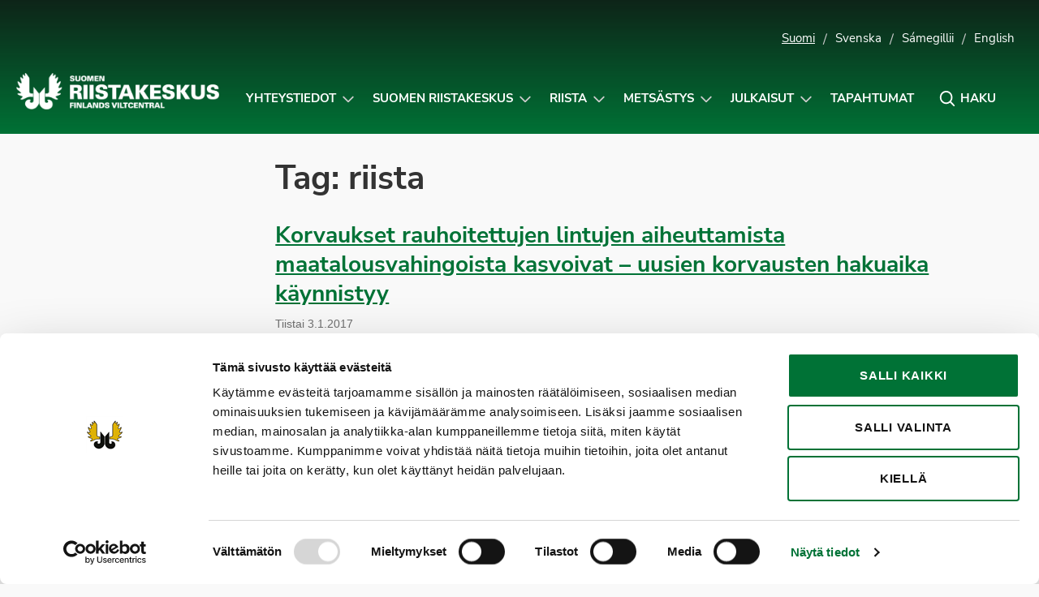

--- FILE ---
content_type: text/html; charset=UTF-8
request_url: https://riista.fi/tag/riista/
body_size: 12515
content:
<!doctype html>
<html lang="fi" class="no-js">
<head>
	<meta charset="UTF-8">
	<meta name="viewport" content="width=device-width, initial-scale=1, viewport-fit=cover">
	<meta http-equiv="x-ua-compatible" content="ie=edge">
	<link rel="profile" href="https://gmpg.org/xfn/11">
	<script type="text/javascript" data-cookieconsent="ignore">
	window.dataLayer = window.dataLayer || [];

	function gtag() {
		dataLayer.push(arguments);
	}

	gtag("consent", "default", {
		ad_personalization: "denied",
		ad_storage: "denied",
		ad_user_data: "denied",
		analytics_storage: "denied",
		functionality_storage: "denied",
		personalization_storage: "denied",
		security_storage: "granted",
		wait_for_update: 500,
	});
	gtag("set", "ads_data_redaction", true);
	gtag("set", "url_passthrough", true);
</script>
<script type="text/javascript"
		id="Cookiebot"
		src="https://consent.cookiebot.com/uc.js"
		data-implementation="wp"
		data-cbid="cfdea13b-121c-4aac-a6bc-bc73b64c6a70"
						data-culture="FI"
				data-blockingmode="auto"
	></script>
<script>(function(html){html.className = html.className.replace(/\bno-js\b/,'js')})(document.documentElement);</script>
<meta name='robots' content='index, follow, max-image-preview:large, max-snippet:-1, max-video-preview:-1' />
<!-- Jetpack Site Verification Tags -->
<meta name="google-site-verification" content="ylEoez3gcUIE5VYXvRgXpEQARjIzXW_86RWVhxE9nRo" />

	<!-- This site is optimized with the Yoast SEO plugin v26.5 - https://yoast.com/wordpress/plugins/seo/ -->
	<title>riista Archives - Suomen riistakeskus</title>
	<link rel="canonical" href="https://riista.fi/tag/riista/" />
	<meta property="og:locale" content="fi_FI" />
	<meta property="og:type" content="article" />
	<meta property="og:title" content="riista Archives - Suomen riistakeskus" />
	<meta property="og:url" content="https://riista.fi/tag/riista/" />
	<meta property="og:site_name" content="Suomen riistakeskus" />
	<script type="application/ld+json" class="yoast-schema-graph">{"@context":"https://schema.org","@graph":[{"@type":"CollectionPage","@id":"https://riista.fi/tag/riista/","url":"https://riista.fi/tag/riista/","name":"riista Archives - Suomen riistakeskus","isPartOf":{"@id":"https://riista.fi/#website"},"breadcrumb":{"@id":"https://riista.fi/tag/riista/#breadcrumb"},"inLanguage":"fi"},{"@type":"BreadcrumbList","@id":"https://riista.fi/tag/riista/#breadcrumb","itemListElement":[{"@type":"ListItem","position":1,"name":"Etusivu","item":"https://riista.fi/"},{"@type":"ListItem","position":2,"name":"riista"}]},{"@type":"WebSite","@id":"https://riista.fi/#website","url":"https://riista.fi/","name":"Suomen riistakeskus","description":"Finlands viltcentral","publisher":{"@id":"https://riista.fi/#organization"},"potentialAction":[{"@type":"SearchAction","target":{"@type":"EntryPoint","urlTemplate":"https://riista.fi/?s={search_term_string}"},"query-input":{"@type":"PropertyValueSpecification","valueRequired":true,"valueName":"search_term_string"}}],"inLanguage":"fi"},{"@type":"Organization","@id":"https://riista.fi/#organization","name":"Suomen riistakeskus","url":"https://riista.fi/","logo":{"@type":"ImageObject","inLanguage":"fi","@id":"https://riista.fi/#/schema/logo/image/","url":"https://riista.fi/wp-content/uploads/2025/10/riistakeskus-kokonega-www.png","contentUrl":"https://riista.fi/wp-content/uploads/2025/10/riistakeskus-kokonega-www.png","width":744,"height":133,"caption":"Suomen riistakeskus"},"image":{"@id":"https://riista.fi/#/schema/logo/image/"}}]}</script>
	<!-- / Yoast SEO plugin. -->


<link rel='dns-prefetch' href='//widgetlogic.org' />
<link rel='dns-prefetch' href='//www.googletagmanager.com' />
<link rel='dns-prefetch' href='//stats.wp.com' />
<link rel='dns-prefetch' href='//cdn.search.valu.pro' />
<link rel='dns-prefetch' href='//v0.wordpress.com' />
<link rel="alternate" type="application/rss+xml" title="Suomen riistakeskus &raquo; syöte" href="https://riista.fi/feed/" />
<link rel="alternate" type="application/rss+xml" title="Suomen riistakeskus &raquo; riista avainsanan RSS-syöte" href="https://riista.fi/tag/riista/feed/" />
<style id='wp-img-auto-sizes-contain-inline-css' type='text/css'>
img:is([sizes=auto i],[sizes^="auto," i]){contain-intrinsic-size:3000px 1500px}
/*# sourceURL=wp-img-auto-sizes-contain-inline-css */
</style>
<style id='wp-block-library-inline-css' type='text/css'>
:root{--wp-block-synced-color:#7a00df;--wp-block-synced-color--rgb:122,0,223;--wp-bound-block-color:var(--wp-block-synced-color);--wp-editor-canvas-background:#ddd;--wp-admin-theme-color:#007cba;--wp-admin-theme-color--rgb:0,124,186;--wp-admin-theme-color-darker-10:#006ba1;--wp-admin-theme-color-darker-10--rgb:0,107,160.5;--wp-admin-theme-color-darker-20:#005a87;--wp-admin-theme-color-darker-20--rgb:0,90,135;--wp-admin-border-width-focus:2px}@media (min-resolution:192dpi){:root{--wp-admin-border-width-focus:1.5px}}.wp-element-button{cursor:pointer}:root .has-very-light-gray-background-color{background-color:#eee}:root .has-very-dark-gray-background-color{background-color:#313131}:root .has-very-light-gray-color{color:#eee}:root .has-very-dark-gray-color{color:#313131}:root .has-vivid-green-cyan-to-vivid-cyan-blue-gradient-background{background:linear-gradient(135deg,#00d084,#0693e3)}:root .has-purple-crush-gradient-background{background:linear-gradient(135deg,#34e2e4,#4721fb 50%,#ab1dfe)}:root .has-hazy-dawn-gradient-background{background:linear-gradient(135deg,#faaca8,#dad0ec)}:root .has-subdued-olive-gradient-background{background:linear-gradient(135deg,#fafae1,#67a671)}:root .has-atomic-cream-gradient-background{background:linear-gradient(135deg,#fdd79a,#004a59)}:root .has-nightshade-gradient-background{background:linear-gradient(135deg,#330968,#31cdcf)}:root .has-midnight-gradient-background{background:linear-gradient(135deg,#020381,#2874fc)}:root{--wp--preset--font-size--normal:16px;--wp--preset--font-size--huge:42px}.has-regular-font-size{font-size:1em}.has-larger-font-size{font-size:2.625em}.has-normal-font-size{font-size:var(--wp--preset--font-size--normal)}.has-huge-font-size{font-size:var(--wp--preset--font-size--huge)}.has-text-align-center{text-align:center}.has-text-align-left{text-align:left}.has-text-align-right{text-align:right}.has-fit-text{white-space:nowrap!important}#end-resizable-editor-section{display:none}.aligncenter{clear:both}.items-justified-left{justify-content:flex-start}.items-justified-center{justify-content:center}.items-justified-right{justify-content:flex-end}.items-justified-space-between{justify-content:space-between}.screen-reader-text{border:0;clip-path:inset(50%);height:1px;margin:-1px;overflow:hidden;padding:0;position:absolute;width:1px;word-wrap:normal!important}.screen-reader-text:focus{background-color:#ddd;clip-path:none;color:#444;display:block;font-size:1em;height:auto;left:5px;line-height:normal;padding:15px 23px 14px;text-decoration:none;top:5px;width:auto;z-index:100000}html :where(.has-border-color){border-style:solid}html :where([style*=border-top-color]){border-top-style:solid}html :where([style*=border-right-color]){border-right-style:solid}html :where([style*=border-bottom-color]){border-bottom-style:solid}html :where([style*=border-left-color]){border-left-style:solid}html :where([style*=border-width]){border-style:solid}html :where([style*=border-top-width]){border-top-style:solid}html :where([style*=border-right-width]){border-right-style:solid}html :where([style*=border-bottom-width]){border-bottom-style:solid}html :where([style*=border-left-width]){border-left-style:solid}html :where(img[class*=wp-image-]){height:auto;max-width:100%}:where(figure){margin:0 0 1em}html :where(.is-position-sticky){--wp-admin--admin-bar--position-offset:var(--wp-admin--admin-bar--height,0px)}@media screen and (max-width:600px){html :where(.is-position-sticky){--wp-admin--admin-bar--position-offset:0px}}

/*# sourceURL=wp-block-library-inline-css */
</style><style id='global-styles-inline-css' type='text/css'>
:root{--wp--preset--aspect-ratio--square: 1;--wp--preset--aspect-ratio--4-3: 4/3;--wp--preset--aspect-ratio--3-4: 3/4;--wp--preset--aspect-ratio--3-2: 3/2;--wp--preset--aspect-ratio--2-3: 2/3;--wp--preset--aspect-ratio--16-9: 16/9;--wp--preset--aspect-ratio--9-16: 9/16;--wp--preset--color--black: #000000;--wp--preset--color--cyan-bluish-gray: #abb8c3;--wp--preset--color--white: #ffffff;--wp--preset--color--pale-pink: #f78da7;--wp--preset--color--vivid-red: #cf2e2e;--wp--preset--color--luminous-vivid-orange: #ff6900;--wp--preset--color--luminous-vivid-amber: #fcb900;--wp--preset--color--light-green-cyan: #7bdcb5;--wp--preset--color--vivid-green-cyan: #00d084;--wp--preset--color--pale-cyan-blue: #8ed1fc;--wp--preset--color--vivid-cyan-blue: #0693e3;--wp--preset--color--vivid-purple: #9b51e0;--wp--preset--gradient--vivid-cyan-blue-to-vivid-purple: linear-gradient(135deg,rgb(6,147,227) 0%,rgb(155,81,224) 100%);--wp--preset--gradient--light-green-cyan-to-vivid-green-cyan: linear-gradient(135deg,rgb(122,220,180) 0%,rgb(0,208,130) 100%);--wp--preset--gradient--luminous-vivid-amber-to-luminous-vivid-orange: linear-gradient(135deg,rgb(252,185,0) 0%,rgb(255,105,0) 100%);--wp--preset--gradient--luminous-vivid-orange-to-vivid-red: linear-gradient(135deg,rgb(255,105,0) 0%,rgb(207,46,46) 100%);--wp--preset--gradient--very-light-gray-to-cyan-bluish-gray: linear-gradient(135deg,rgb(238,238,238) 0%,rgb(169,184,195) 100%);--wp--preset--gradient--cool-to-warm-spectrum: linear-gradient(135deg,rgb(74,234,220) 0%,rgb(151,120,209) 20%,rgb(207,42,186) 40%,rgb(238,44,130) 60%,rgb(251,105,98) 80%,rgb(254,248,76) 100%);--wp--preset--gradient--blush-light-purple: linear-gradient(135deg,rgb(255,206,236) 0%,rgb(152,150,240) 100%);--wp--preset--gradient--blush-bordeaux: linear-gradient(135deg,rgb(254,205,165) 0%,rgb(254,45,45) 50%,rgb(107,0,62) 100%);--wp--preset--gradient--luminous-dusk: linear-gradient(135deg,rgb(255,203,112) 0%,rgb(199,81,192) 50%,rgb(65,88,208) 100%);--wp--preset--gradient--pale-ocean: linear-gradient(135deg,rgb(255,245,203) 0%,rgb(182,227,212) 50%,rgb(51,167,181) 100%);--wp--preset--gradient--electric-grass: linear-gradient(135deg,rgb(202,248,128) 0%,rgb(113,206,126) 100%);--wp--preset--gradient--midnight: linear-gradient(135deg,rgb(2,3,129) 0%,rgb(40,116,252) 100%);--wp--preset--font-size--small: 13px;--wp--preset--font-size--medium: 20px;--wp--preset--font-size--large: 36px;--wp--preset--font-size--x-large: 42px;--wp--preset--spacing--20: 0.44rem;--wp--preset--spacing--30: 0.67rem;--wp--preset--spacing--40: 1rem;--wp--preset--spacing--50: 1.5rem;--wp--preset--spacing--60: 2.25rem;--wp--preset--spacing--70: 3.38rem;--wp--preset--spacing--80: 5.06rem;--wp--preset--shadow--natural: 6px 6px 9px rgba(0, 0, 0, 0.2);--wp--preset--shadow--deep: 12px 12px 50px rgba(0, 0, 0, 0.4);--wp--preset--shadow--sharp: 6px 6px 0px rgba(0, 0, 0, 0.2);--wp--preset--shadow--outlined: 6px 6px 0px -3px rgb(255, 255, 255), 6px 6px rgb(0, 0, 0);--wp--preset--shadow--crisp: 6px 6px 0px rgb(0, 0, 0);}:where(.is-layout-flex){gap: 0.5em;}:where(.is-layout-grid){gap: 0.5em;}body .is-layout-flex{display: flex;}.is-layout-flex{flex-wrap: wrap;align-items: center;}.is-layout-flex > :is(*, div){margin: 0;}body .is-layout-grid{display: grid;}.is-layout-grid > :is(*, div){margin: 0;}:where(.wp-block-columns.is-layout-flex){gap: 2em;}:where(.wp-block-columns.is-layout-grid){gap: 2em;}:where(.wp-block-post-template.is-layout-flex){gap: 1.25em;}:where(.wp-block-post-template.is-layout-grid){gap: 1.25em;}.has-black-color{color: var(--wp--preset--color--black) !important;}.has-cyan-bluish-gray-color{color: var(--wp--preset--color--cyan-bluish-gray) !important;}.has-white-color{color: var(--wp--preset--color--white) !important;}.has-pale-pink-color{color: var(--wp--preset--color--pale-pink) !important;}.has-vivid-red-color{color: var(--wp--preset--color--vivid-red) !important;}.has-luminous-vivid-orange-color{color: var(--wp--preset--color--luminous-vivid-orange) !important;}.has-luminous-vivid-amber-color{color: var(--wp--preset--color--luminous-vivid-amber) !important;}.has-light-green-cyan-color{color: var(--wp--preset--color--light-green-cyan) !important;}.has-vivid-green-cyan-color{color: var(--wp--preset--color--vivid-green-cyan) !important;}.has-pale-cyan-blue-color{color: var(--wp--preset--color--pale-cyan-blue) !important;}.has-vivid-cyan-blue-color{color: var(--wp--preset--color--vivid-cyan-blue) !important;}.has-vivid-purple-color{color: var(--wp--preset--color--vivid-purple) !important;}.has-black-background-color{background-color: var(--wp--preset--color--black) !important;}.has-cyan-bluish-gray-background-color{background-color: var(--wp--preset--color--cyan-bluish-gray) !important;}.has-white-background-color{background-color: var(--wp--preset--color--white) !important;}.has-pale-pink-background-color{background-color: var(--wp--preset--color--pale-pink) !important;}.has-vivid-red-background-color{background-color: var(--wp--preset--color--vivid-red) !important;}.has-luminous-vivid-orange-background-color{background-color: var(--wp--preset--color--luminous-vivid-orange) !important;}.has-luminous-vivid-amber-background-color{background-color: var(--wp--preset--color--luminous-vivid-amber) !important;}.has-light-green-cyan-background-color{background-color: var(--wp--preset--color--light-green-cyan) !important;}.has-vivid-green-cyan-background-color{background-color: var(--wp--preset--color--vivid-green-cyan) !important;}.has-pale-cyan-blue-background-color{background-color: var(--wp--preset--color--pale-cyan-blue) !important;}.has-vivid-cyan-blue-background-color{background-color: var(--wp--preset--color--vivid-cyan-blue) !important;}.has-vivid-purple-background-color{background-color: var(--wp--preset--color--vivid-purple) !important;}.has-black-border-color{border-color: var(--wp--preset--color--black) !important;}.has-cyan-bluish-gray-border-color{border-color: var(--wp--preset--color--cyan-bluish-gray) !important;}.has-white-border-color{border-color: var(--wp--preset--color--white) !important;}.has-pale-pink-border-color{border-color: var(--wp--preset--color--pale-pink) !important;}.has-vivid-red-border-color{border-color: var(--wp--preset--color--vivid-red) !important;}.has-luminous-vivid-orange-border-color{border-color: var(--wp--preset--color--luminous-vivid-orange) !important;}.has-luminous-vivid-amber-border-color{border-color: var(--wp--preset--color--luminous-vivid-amber) !important;}.has-light-green-cyan-border-color{border-color: var(--wp--preset--color--light-green-cyan) !important;}.has-vivid-green-cyan-border-color{border-color: var(--wp--preset--color--vivid-green-cyan) !important;}.has-pale-cyan-blue-border-color{border-color: var(--wp--preset--color--pale-cyan-blue) !important;}.has-vivid-cyan-blue-border-color{border-color: var(--wp--preset--color--vivid-cyan-blue) !important;}.has-vivid-purple-border-color{border-color: var(--wp--preset--color--vivid-purple) !important;}.has-vivid-cyan-blue-to-vivid-purple-gradient-background{background: var(--wp--preset--gradient--vivid-cyan-blue-to-vivid-purple) !important;}.has-light-green-cyan-to-vivid-green-cyan-gradient-background{background: var(--wp--preset--gradient--light-green-cyan-to-vivid-green-cyan) !important;}.has-luminous-vivid-amber-to-luminous-vivid-orange-gradient-background{background: var(--wp--preset--gradient--luminous-vivid-amber-to-luminous-vivid-orange) !important;}.has-luminous-vivid-orange-to-vivid-red-gradient-background{background: var(--wp--preset--gradient--luminous-vivid-orange-to-vivid-red) !important;}.has-very-light-gray-to-cyan-bluish-gray-gradient-background{background: var(--wp--preset--gradient--very-light-gray-to-cyan-bluish-gray) !important;}.has-cool-to-warm-spectrum-gradient-background{background: var(--wp--preset--gradient--cool-to-warm-spectrum) !important;}.has-blush-light-purple-gradient-background{background: var(--wp--preset--gradient--blush-light-purple) !important;}.has-blush-bordeaux-gradient-background{background: var(--wp--preset--gradient--blush-bordeaux) !important;}.has-luminous-dusk-gradient-background{background: var(--wp--preset--gradient--luminous-dusk) !important;}.has-pale-ocean-gradient-background{background: var(--wp--preset--gradient--pale-ocean) !important;}.has-electric-grass-gradient-background{background: var(--wp--preset--gradient--electric-grass) !important;}.has-midnight-gradient-background{background: var(--wp--preset--gradient--midnight) !important;}.has-small-font-size{font-size: var(--wp--preset--font-size--small) !important;}.has-medium-font-size{font-size: var(--wp--preset--font-size--medium) !important;}.has-large-font-size{font-size: var(--wp--preset--font-size--large) !important;}.has-x-large-font-size{font-size: var(--wp--preset--font-size--x-large) !important;}
/*# sourceURL=global-styles-inline-css */
</style>

<style id='classic-theme-styles-inline-css' type='text/css'>
/*! This file is auto-generated */
.wp-block-button__link{color:#fff;background-color:#32373c;border-radius:9999px;box-shadow:none;text-decoration:none;padding:calc(.667em + 2px) calc(1.333em + 2px);font-size:1.125em}.wp-block-file__button{background:#32373c;color:#fff;text-decoration:none}
/*# sourceURL=/wp-includes/css/classic-themes.min.css */
</style>
<link rel='stylesheet' id='block-widget-css' href='https://riista.fi/wp-content/plugins/widget-logic/block_widget/css/widget.css?ver=1725446801' type='text/css' media='all' />
<link rel='stylesheet' id='wp-components-css' href='https://riista.fi/wp-includes/css/dist/components/style.min.css?ver=130894691c6b2389817d584856a7e7ed' type='text/css' media='all' />
<link rel='stylesheet' id='wp-preferences-css' href='https://riista.fi/wp-includes/css/dist/preferences/style.min.css?ver=130894691c6b2389817d584856a7e7ed' type='text/css' media='all' />
<link rel='stylesheet' id='wp-block-editor-css' href='https://riista.fi/wp-includes/css/dist/block-editor/style.min.css?ver=130894691c6b2389817d584856a7e7ed' type='text/css' media='all' />
<link rel='stylesheet' id='popup-maker-block-library-style-css' href='https://riista.fi/wp-content/plugins/popup-maker/dist/packages/block-library-style.css?ver=dbea705cfafe089d65f1' type='text/css' media='all' />
<link rel='stylesheet' id='wpfaqstyle-css' href='https://riista.fi/wp-content/plugins/wp-faq/views/default/style.css?ver=1.7' type='text/css' media='screen' />
<link rel='stylesheet' id='font-nunito-css' href='https://riista.fi/wp-content/themes/riistakeskus/fonts/nunito/nunito.css?ver=130894691c6b2389817d584856a7e7ed' type='text/css' media='all' />
<link rel='stylesheet' id='riistakeskus2018-styles-css' href='https://riista.fi/wp-content/themes/riistakeskus/style.css?ver=1637140775' type='text/css' media='all' />
<link rel='stylesheet' id='modaal-css-css' href='https://riista.fi/wp-content/themes/riistakeskus/css/modaal.min.css?ver=130894691c6b2389817d584856a7e7ed' type='text/css' media='all' />
<script type="text/javascript" src="https://riista.fi/wp-includes/js/jquery/jquery.min.js?ver=3.7.1" id="jquery-core-js"></script>
<script type="text/javascript" src="https://riista.fi/wp-content/plugins/wp-faq/js/wp-faq.js?ver=130894691c6b2389817d584856a7e7ed" id="faqs-js"></script>

<!-- Google tag (gtag.js) snippet added by Site Kit -->
<!-- Google Analytics snippet added by Site Kit -->
<script type="text/javascript" src="https://www.googletagmanager.com/gtag/js?id=G-CFR0WDKTCN" id="google_gtagjs-js" async></script>
<script type="text/javascript" id="google_gtagjs-js-after">
/* <![CDATA[ */
window.dataLayer = window.dataLayer || [];function gtag(){dataLayer.push(arguments);}
gtag("set","linker",{"domains":["riista.fi"]});
gtag("js", new Date());
gtag("set", "developer_id.dZTNiMT", true);
gtag("config", "G-CFR0WDKTCN");
//# sourceURL=google_gtagjs-js-after
/* ]]> */
</script>
<script type="text/javascript" src="https://cdn.search.valu.pro/riistapaketti/loader.js" id="valu-search-js"></script>
<link rel="EditURI" type="application/rsd+xml" title="RSD" href="https://riista.fi/xmlrpc.php?rsd" />
<!-- Stream WordPress user activity plugin v4.1.1 -->
<script type='application/json' class='wordpress escaped' id='findkit'>{&quot;showInSearch&quot;:false,&quot;title&quot;:&quot;Avainsana: &lt;span&gt;riista&lt;\/span&gt;&quot;,&quot;language&quot;:&quot;fi&quot;,&quot;tags&quot;:[&quot;wordpress&quot;,&quot;domain\/riista.fi\/wordpress&quot;,&quot;wp_blog_name\/suomen-riistakeskus&quot;,&quot;domain\/riista.fi\/wp_blog_name\/suomen-riistakeskus&quot;,&quot;public&quot;]}</script>		<style>
			#wp-admin-bar-findkit-adminbar a::before {
				content: "\f179";
				top: 2px;
			}
		</style>
		<meta name="generator" content="Site Kit by Google 1.170.0" />
	<script type="text/javascript">
		var ajaxurl = 'https://riista.fi/wp-admin/admin-ajax.php';
	</script>
	
<link rel="alternate" type="application/rss+xml" title="Podcast RSS syöte" href="https://riista.fi/feed/podcast" />

	<style>img#wpstats{display:none}</style>
		<script type="text/javascript">
	var wpfaqAjax = "https://riista.fi/wp-content/plugins/wp-faq/wp-faq-ajax.php?";
	var faqs_ajaxurl = "https://riista.fi/wp-admin/admin-ajax.php?";
var wpfaqUrl = "https://riista.fi/wp-content/plugins/wp-faq";

var faqs_config = {};
faqs_config.scroll_offset = '';
</script>		<style type="text/css" id="wp-custom-css">
			#game-area-4098,
#game-area-4106,
#game-area-4061,
#game-area-4105,
#game-area-4133,
#game-area-4101 {
	display:none;
}



.pum-theme-37025 .pum-content + .pum-close, .pum-theme-enterprise-blue .pum-content + .pum-close,
.pum-theme-30106 .pum-content + .pum-close, .pum-theme-enterprise-blue .pum-content + .pum-close {
	background-color:#007236!important;
}

.game-area-4098 td,
.game-area-4106 td,
.game-area-4061 td,
.game-area-4105 td,
.game-area-4133 td,
.game-area-4101 td {
	display:none !important;
}

.game-times__single.game-area-0 {
	display: table-cell;
}

.pum-overlay.pum-active, .pum-overlay.pum-active .popmake.active {
	display: block !important;
	opacity: 1 !important;
}

.nosto__kuva:focus {
	background: center;
	background-size: cover; 
}

body .site-footer .footer-svg {
	width: auto !important;
}

.home .palstat-3 .peruslaatikko {
	justify-content: start;
	align-items: start;
}

.home .palstat-3 .peruslaatikko p {
	text-align: left;
}

._2xcVpGaA4S5bEmRhGgqRk6_0 { margin-bottom: 10px !important; }

.nosto.pieni .nosto__teksti {
	width: 100%;
}

a.tapahtumanosto:hover, a.tapahtumanosto:active { text-decoration: underline !important; }

svg.valakia {
	width: 105px;
	height: auto;
}		</style>
		</head>

<body data-rsssl=1 class="archive tag tag-riista tag-1081 wp-custom-logo wp-theme-riistakeskus" itemscope itemtype="http://schema.org/WebPage">

	<div id="page" class="site">
		<a class="skip-to-content screen-reader-text" href="#main">Siirry sisältöön</a>

		
<header id="masthead" class="site-header hide-for-print" role="banner" itemscope itemtype="http://schema.org/WPHeader">



		<div class="container kielivalikko show-for-large">
		<ul>
				<li class="lang-item lang-item-2 lang-item-fi current-lang lang-item-first"><a  lang="fi" hreflang="fi" href="https://riista.fi/tag/riista/">Suomi</a></li>
	<li class="lang-item lang-item-4 lang-item-sv no-translation"><a  lang="sv-SE" hreflang="sv-SE" href="https://riista.fi/sv/">Svenska</a></li>
	<li class="lang-item lang-item-3 lang-item-se no-translation"><a  lang="se" hreflang="se" href="https://riista.fi/se/">Sámegillii</a></li>
	<li class="lang-item lang-item-5 lang-item-en no-translation"><a  lang="en-US" hreflang="en-US" href="https://riista.fi/en/">English</a></li>
					</ul>
	</div>
	
	<div class="container navigation-container">

		<div class="site-branding">

		
	<p class="site-title"><a href="https://riista.fi/" rel="home"><span class="screen-reader-text">Suomen riistakeskus</span><img src="https://riista.fi/wp-content/uploads/2025/10/riistakeskus-kokonega-www-630x113.png" alt="Suomen riistakeskus" aria-hidden="true" /></a></p>
	
</div><!-- .site-branding -->



		<nav id="site-navigation" class="main-navigation" role="navigation" aria-label="Ylävalikko">

		<div class="search__form search-form">
	<input type="search" placeholder="Kirjoita hakusana..." class="addsearch search__input search-field" name="s" value="" aria-label="Kirjoita hakusana" data-addsearch-field="true" required />

	<button id="search__close" class="button search__close" aria-label="Sulje hakupalkki" title="Sulje hakupalkki" role="button" tabindex="0">
		<i class="icon-close" aria-hidden="true"></i>
		<span class="screen-reader-text">Sulje hakupalkki</span>
	</button>
</div>

		<ul id="primary-menu" class="menu menu-right"><li id="menu-item-21690" class="menu-item menu-item-type-post_type menu-item-object-page menu-item-has-children menu-item-21690"><a href="https://riista.fi/riistahallinto/yhteystiedot/">Yhteystiedot</a><button class="sub-menu-toggle" aria-expanded="false" onClick="riistaExpandSubMenu(this)"><span class="screen-reader-text" data-open-text="Avaa alavalikko Yhteystiedot-sivulle" data-close-text="Sulje alavalikko Yhteystiedot-sivulle">Avaa alavalikko Yhteystiedot-sivulle</span></button>
<ul class="sub-menu">
	<li id="menu-item-21698" class="menu-item menu-item-type-post_type menu-item-object-page menu-item-21698"><a href="https://riista.fi/riistahallinto/yhteystiedot/">Suomen riistakeskus</a></li>
	<li id="menu-item-21701" class="menu-item menu-item-type-post_type menu-item-object-page menu-item-21701"><a href="https://riista.fi/metsastys/palvelut-metsastajalle/metsastyskortti/">Metsästäjärekisteri &#8211; Metsästyskortti ja osoitteenmuutokset</a></li>
	<li id="menu-item-27592" class="menu-item menu-item-type-post_type menu-item-object-page menu-item-27592"><a href="https://riista.fi/riistahallinto/sahkoinen-asiointi/oma-riista-yhteystiedot/">Oma riista -help desk (neuvonta)</a></li>
	<li id="menu-item-21699" class="menu-item menu-item-type-post_type menu-item-object-page menu-item-21699"><a href="https://riista.fi/riistahallinto/yhteystiedot/yhteystietohaku/">YHTEYSTIETOHAKU: Riistanhoitoyhdistykset, Suomen riistakeskuksen hallitus ja riistaneuvostot</a></li>
</ul>
</li>
<li id="menu-item-509" class="menu-item menu-item-type-post_type menu-item-object-page menu-item-has-children menu-item-509"><a href="https://riista.fi/riistahallinto/">Suomen riistakeskus</a><button class="sub-menu-toggle" aria-expanded="false" onClick="riistaExpandSubMenu(this)"><span class="screen-reader-text" data-open-text="Avaa alavalikko Suomen riistakeskus-sivulle" data-close-text="Sulje alavalikko Suomen riistakeskus-sivulle">Avaa alavalikko Suomen riistakeskus-sivulle</span></button>
<ul class="sub-menu">
	<li id="menu-item-35394" class="menu-item menu-item-type-custom menu-item-object-custom menu-item-35394"><a href="https://riista.fi/riistahallinto/">Suomen riistakeskus</a></li>
	<li id="menu-item-21685" class="menu-item menu-item-type-post_type menu-item-object-page menu-item-21685"><a href="https://riista.fi/riistahallinto/valtakunnallinen-riistaneuvosto/">Valtakunnallinen riistaneuvosto</a></li>
	<li id="menu-item-21684" class="menu-item menu-item-type-post_type menu-item-object-page menu-item-21684"><a href="https://riista.fi/riistahallinto/alueelliset-riistaneuvostot/">Alueelliset riistaneuvostot</a></li>
	<li id="menu-item-21687" class="menu-item menu-item-type-post_type menu-item-object-page menu-item-21687"><a href="https://riista.fi/riistahallinto/riistanhoitoyhdistykset/">Riistanhoitoyhdistykset</a></li>
	<li id="menu-item-21682" class="menu-item menu-item-type-post_type menu-item-object-page menu-item-21682"><a href="https://riista.fi/riistahallinto/julkinen-riistakonserni/">Julkinen riistakonserni</a></li>
	<li id="menu-item-21688" class="menu-item menu-item-type-post_type menu-item-object-page menu-item-21688"><a href="https://riista.fi/riistahallinto/kansainvalinen-yhteistyo/">Kansainvälinen yhteistyö</a></li>
</ul>
</li>
<li id="menu-item-510" class="menu-item menu-item-type-post_type menu-item-object-page menu-item-has-children menu-item-510"><a href="https://riista.fi/riistatalous/">Riista</a><button class="sub-menu-toggle" aria-expanded="false" onClick="riistaExpandSubMenu(this)"><span class="screen-reader-text" data-open-text="Avaa alavalikko Riista-sivulle" data-close-text="Sulje alavalikko Riista-sivulle">Avaa alavalikko Riista-sivulle</span></button>
<ul class="sub-menu">
	<li id="menu-item-32581" class="menu-item menu-item-type-post_type menu-item-object-page menu-item-32581"><a href="https://riista.fi/riistatalous/elaimet/">Eläimet</a></li>
	<li id="menu-item-22807" class="menu-item menu-item-type-post_type menu-item-object-page menu-item-22807"><a href="https://riista.fi/riistatalous/luonnon-ja-riistanhoito/">Luonnon- ja riistanhoito</a></li>
	<li id="menu-item-32582" class="menu-item menu-item-type-post_type menu-item-object-page menu-item-32582"><a href="https://riista.fi/riistatalous/hoitosuunnitelmat/">Hoitosuunnitelmat</a></li>
	<li id="menu-item-32583" class="menu-item menu-item-type-post_type menu-item-object-page menu-item-32583"><a href="https://riista.fi/riistatalous/hoitosuunnitelmien-toimeenpano/">Hoitosuunnitelmien toimeenpano</a></li>
	<li id="menu-item-32584" class="menu-item menu-item-type-post_type menu-item-object-page menu-item-32584"><a href="https://riista.fi/riistatalous/riistakantojen-seuranta/">Seuranta</a></li>
	<li id="menu-item-32585" class="menu-item menu-item-type-post_type menu-item-object-page menu-item-32585"><a href="https://riista.fi/riistatalous/riistakantojen-verotuksen-suunnittelu/">Verotuksen suunnittelu</a></li>
	<li id="menu-item-705" class="menu-item menu-item-type-post_type menu-item-object-page menu-item-705"><a href="https://riista.fi/riistatalous/riistavahingot-ja-konfliktit/">Riistavahingot ja -konfliktit</a></li>
	<li id="menu-item-706" class="menu-item menu-item-type-post_type menu-item-object-page menu-item-706"><a href="https://riista.fi/riistatalous/hyvinvointia-riistasta/">Hyvinvointia riistasta</a></li>
	<li id="menu-item-21842" class="menu-item menu-item-type-post_type menu-item-object-page menu-item-21842"><a href="https://riista.fi/riistatalous/kuolleena-loytyneet-riistaelaimet-omistusoikeudet-ja-ohje-kasittelyyn/">Kuolleena löytyneet riistaeläimet</a></li>
</ul>
</li>
<li id="menu-item-511" class="menu-item menu-item-type-post_type menu-item-object-page menu-item-has-children menu-item-511"><a href="https://riista.fi/metsastys/">Metsästys</a><button class="sub-menu-toggle" aria-expanded="false" onClick="riistaExpandSubMenu(this)"><span class="screen-reader-text" data-open-text="Avaa alavalikko Metsästys-sivulle" data-close-text="Sulje alavalikko Metsästys-sivulle">Avaa alavalikko Metsästys-sivulle</span></button>
<ul class="sub-menu">
	<li id="menu-item-707" class="menu-item menu-item-type-post_type menu-item-object-page menu-item-707"><a href="https://riista.fi/metsastys/metsastysajat/">Metsästys- ja pyyntiajat</a></li>
	<li id="menu-item-708" class="menu-item menu-item-type-post_type menu-item-object-page menu-item-708"><a href="https://riista.fi/metsastys/haluatko-metsastajaksi/">Haluatko metsästäjäksi?</a></li>
	<li id="menu-item-709" class="menu-item menu-item-type-post_type menu-item-object-page menu-item-709"><a href="https://riista.fi/metsastys/palvelut-metsastajalle/">Palvelut metsästäjälle</a></li>
	<li id="menu-item-7775" class="menu-item menu-item-type-post_type menu-item-object-page menu-item-7775"><a href="https://riista.fi/metsastys/tapahtumahaku/">Tapahtumahaku</a></li>
	<li id="menu-item-513" class="menu-item menu-item-type-post_type menu-item-object-page menu-item-513"><a href="https://riista.fi/metsastys/lupien-haku/">Lupien hakeminen</a></li>
	<li id="menu-item-26118" class="menu-item menu-item-type-post_type menu-item-object-page menu-item-26118"><a href="https://riista.fi/metsastys/saalisilmoitukset/">Saalisilmoitukset ja -näytteet</a></li>
	<li id="menu-item-29075" class="menu-item menu-item-type-post_type menu-item-object-page menu-item-29075"><a href="https://riista.fi/metsastys/saaliin-kaupallinen-hyodyntaminen/">Saaliin kaupallinen hyödyntäminen</a></li>
	<li id="menu-item-26117" class="menu-item menu-item-type-post_type menu-item-object-page menu-item-26117"><a href="https://riista.fi/metsastys/muut-lomakkeet/">Muut lomakkeet</a></li>
	<li id="menu-item-9607" class="menu-item menu-item-type-post_type menu-item-object-page menu-item-9607"><a href="https://riista.fi/metsastys/saalisseuranta/">Saalisseuranta</a></li>
</ul>
</li>
<li id="menu-item-508" class="menu-item menu-item-type-post_type menu-item-object-page menu-item-has-children menu-item-508"><a href="https://riista.fi/julkaisut/">Julkaisut</a><button class="sub-menu-toggle" aria-expanded="false" onClick="riistaExpandSubMenu(this)"><span class="screen-reader-text" data-open-text="Avaa alavalikko Julkaisut-sivulle" data-close-text="Sulje alavalikko Julkaisut-sivulle">Avaa alavalikko Julkaisut-sivulle</span></button>
<ul class="sub-menu">
	<li id="menu-item-21668" class="menu-item menu-item-type-post_type menu-item-object-page menu-item-21668"><a href="https://riista.fi/julkaisut/metsastaja-lehti/">Metsästäjä-lehti</a></li>
	<li id="menu-item-21672" class="menu-item menu-item-type-post_type menu-item-object-page menu-item-21672"><a href="https://riista.fi/julkaisut/esitteet/">Esitteet</a></li>
	<li id="menu-item-27328" class="menu-item menu-item-type-post_type menu-item-object-page menu-item-27328"><a href="https://riista.fi/julkaisut/oppaat/">Oppaat</a></li>
</ul>
</li>
<li id="menu-item-24957" class="menu-item menu-item-type-post_type menu-item-object-page menu-item-24957"><a href="https://riista.fi/metsastys/tapahtumahaku/">Tapahtumat</a></li>
<li class="menu-item menu-item-with-icon menu-item-search"><a role="button" tabindex="0" nohref id="valu-search-open" aria-label="Avaa hakupalkki"><svg class="icon icon-search" viewBox="0 0 24 24" aria-hidden="true"><path d="M21.706 20.294l-4.531-4.531c1.144-1.45 1.825-3.281 1.825-5.262 0-4.688-3.813-8.5-8.5-8.5s-8.5 3.813-8.5 8.5c0 4.688 3.813 8.5 8.5 8.5 1.981 0 3.813-0.681 5.256-1.825l4.531 4.531c0.194 0.194 0.45 0.294 0.706 0.294s0.513-0.1 0.706-0.294c0.4-0.387 0.4-1.025 0.006-1.413zM4 10.5c0-3.581 2.919-6.5 6.5-6.5s6.5 2.919 6.5 6.5c0 1.775-0.712 3.381-1.869 4.556-0.012 0.012-0.025 0.025-0.037 0.038s-0.025 0.025-0.038 0.038c-1.175 1.156-2.781 1.869-4.556 1.869-3.581 0-6.5-2.919-6.5-6.5z"></path></svg><span class="show-for-large">Haku</span></a></li><li id="search__open" style="display: none; visibility: hidden;"></li></ul>		</nav><!-- #site-navigation -->

	</div>

	
</header><!-- #masthead -->

		<div id="content" class="site-content" itemscope itemprop="mainContentOfPage">

		
		<div id="primary" class="content-area container">
			<aside class="sivupalkki" role="complementary" aria-label="Sivunavigointi">

	<div id="secondary" class="sivupalkki__alue">
		



		
	</div>

	<div id="tertiary" class="sivupalkki__alue">
		<div id="side-content">

		
		
		
		</div><!-- #side-content -->
	</div><!-- #secondary .widget-area -->
</aside>
			<main id="main" class="site-main">

			<h1 class="entry-title">Tag: riista</h1>
			
<article id="post-17500" class="post-17500 post type-post status-publish format-standard hentry category-ajankohtaista-muualla tag-ely-keskus tag-joutsen tag-korvaus tag-kurki tag-naakka tag-rauhoitettu tag-riista tag-vahingot tag-valkoposkihanhi tag-ymparistoministerio">
	<header class="entry-header">
		<h2 class="entry-title"><a href="https://riista.fi/korvaukset-rauhoitettujen-lintujen-aiheuttamista-maatalousvahingoista-kasvoivat-uusien-korvausten-hakuaika-kaynnistyy/" rel="bookmark">Korvaukset rauhoitettujen lintujen aiheuttamista maatalousvahingoista kasvoivat – uusien korvausten hakuaika käynnistyy</a></h2>		<div class="entry-meta">
			<p class="entry-time"><time datetime="2017-01-03T13:01:48+02:00">Tiistai 3.1.2017</time></p>
		</div><!-- .entry-meta -->
			</header><!-- .entry-header -->

	<div class="entry-content">
	<p>Luonnonsuojelulain nojalla rauhoitettujen lintujen aiheuttamat maatalousvahingot olivat vuonna 2015 huomattavia. Alueelliset elinkeino-, liikenne- ja ympäristökeskukset (ELY-keskukset) maksoivat vuonna&hellip; </p>

	
	</div><!-- .entry-content -->

	<footer class="entry-footer">

	<ul class="post-categories">
	<li><a href="https://riista.fi/category/ajankohtaista-muualla/" rel="category tag">Ajankohtaista muualla</a></li></ul><ul class="tags"><li><a href="https://riista.fi/tag/ely-keskus/" rel="tag">ELY-keskus</a></li><li><a href="https://riista.fi/tag/joutsen/" rel="tag">joutsen</a></li><li><a href="https://riista.fi/tag/korvaus/" rel="tag">korvaus</a></li><li><a href="https://riista.fi/tag/kurki/" rel="tag">kurki</a></li><li><a href="https://riista.fi/tag/naakka/" rel="tag">naakka</a></li><li><a href="https://riista.fi/tag/rauhoitettu/" rel="tag">rauhoitettu</a></li><li><a href="https://riista.fi/tag/riista/" rel="tag">riista</a></li><li><a href="https://riista.fi/tag/vahingot/" rel="tag">vahingot</a></li><li><a href="https://riista.fi/tag/valkoposkihanhi/" rel="tag">valkoposkihanhi</a></li><li><a href="https://riista.fi/tag/ymparistoministerio/" rel="tag">Ympäristöministeriö</a></li></ul>	</footer><!-- .entry-footer -->

</article><!-- #post-## -->
<article id="post-11409" class="post-11409 post type-post status-publish format-standard hentry category-julkaisut tag-blogi tag-era tag-metsastys tag-rhy-hanke tag-riista tag-valtakunnallinen-riistaneuvosto tag-viestinta">
	<header class="entry-header">
		<h2 class="entry-title"><a href="https://riista.fi/tutustu-uusiin-riista-aiheisiin-blogeihin/" rel="bookmark">Tutustu uusiin riista-aiheisiin blogeihin</a></h2>		<div class="entry-meta">
			<p class="entry-time"><time datetime="2015-03-26T13:55:11+02:00">Torstai 26.3.2015</time></p>
		</div><!-- .entry-meta -->
			</header><!-- .entry-header -->

	<div class="entry-content">
	<p>Suomen riistakeskuksen riista.fi-sivuilla on avattu blogisivusto, johon on koottu riista-aiheisiin liittyviä blogeja. Uusien blogien kirjoittajat ovat riista-alan harrastajia, työntekijöitä sekä metsästyksestä kiinnostuneita ihmisiä. Blogien aiheet vaihtelevat riistahallinnon viestinnästä riista-alan ilmiöiden ja politiikan tarkasteluun. Mukana on myös riistanhoitoyhdistysten toiminnan kehittäminen –hanketta seuraava blogi.</p>

	
	</div><!-- .entry-content -->

	<footer class="entry-footer">

	<ul class="post-categories">
	<li><a href="https://riista.fi/category/julkaisut/" rel="category tag">Julkaisut</a></li></ul><ul class="tags"><li><a href="https://riista.fi/tag/blogi/" rel="tag">blogi</a></li><li><a href="https://riista.fi/tag/era/" rel="tag">erä</a></li><li><a href="https://riista.fi/tag/metsastys/" rel="tag">metsästys</a></li><li><a href="https://riista.fi/tag/rhy-hanke/" rel="tag">rhy-hanke</a></li><li><a href="https://riista.fi/tag/riista/" rel="tag">riista</a></li><li><a href="https://riista.fi/tag/valtakunnallinen-riistaneuvosto/" rel="tag">valtakunnallinen riistaneuvosto</a></li><li><a href="https://riista.fi/tag/viestinta/" rel="tag">viestintä</a></li></ul>	</footer><!-- .entry-footer -->

</article><!-- #post-## -->
<article id="post-10659" class="post-10659 post type-post status-publish format-standard hentry category-ajankohtaista-muualla tag-jarki-hanke tag-riista tag-riistapelto">
	<header class="entry-header">
		<h2 class="entry-title"><a href="https://riista.fi/riistapelto-tyolas-ilo-yhteistyo-palkitsee-seka-metsastajan-etta-viljelijan/" rel="bookmark">Riistapelto on työläs ilo &#8211; yhteistyö palkitsee sekä metsästäjän että viljelijän</a></h2>		<div class="entry-meta">
			<p class="entry-time"><time datetime="2015-02-23T15:59:17+02:00">Maanantai 23.2.2015</time></p>
		</div><!-- .entry-meta -->
			</header><!-- .entry-header -->

	<div class="entry-content">
	<p>Järki-hankkeen tuoreessa tietoiskussa aiheena riistapelto, joiden perustaminen on lisääntynyt. Siihen vaikuttaa myös EU:n uusi ohjelmakausi, jossa niiden perustamiseen kannustetaan.  </p>

	
	</div><!-- .entry-content -->

	<footer class="entry-footer">

	<ul class="post-categories">
	<li><a href="https://riista.fi/category/ajankohtaista-muualla/" rel="category tag">Ajankohtaista muualla</a></li></ul><ul class="tags"><li><a href="https://riista.fi/tag/jarki-hanke/" rel="tag">Järki-hanke</a></li><li><a href="https://riista.fi/tag/riista/" rel="tag">riista</a></li><li><a href="https://riista.fi/tag/riistapelto/" rel="tag">Riistapelto</a></li></ul>	</footer><!-- .entry-footer -->

</article><!-- #post-## -->
<article id="post-8069" class="post-8069 post type-post status-publish format-standard hentry category-riistatalous tag-hoito tag-luonto tag-metsa tag-metsatalous tag-monimuotoisuus tag-reuna tag-riista tag-vaihettumisvyohyke">
	<header class="entry-header">
		<h2 class="entry-title"><a href="https://riista.fi/riistaa-reunoilta-hanke-innosti-maanomistajia-luonnonhoitoon/" rel="bookmark">Riistaa reunoilta -hanke innosti maanomistajia luonnonhoitoon</a></h2>		<div class="entry-meta">
			<p class="entry-time"><time datetime="2014-06-04T15:48:57+03:00">Keskiviikko 4.6.2014</time></p>
		</div><!-- .entry-meta -->
			</header><!-- .entry-header -->

	<div class="entry-content">
	<p>Suomen riistakeskus kehitti metsien vaihettumisvyöhykkeiden hoitoa paremmin riistaeläinten elinoloja suosivaksi. Metsästävien maanomistajien ansiosta luonnon monimuotoisuus parani kohtuullisin kustannuksin.</p>

	
	</div><!-- .entry-content -->

	<footer class="entry-footer">

	<ul class="post-categories">
	<li><a href="https://riista.fi/category/riistatalous/" rel="category tag">Riistatalous</a></li></ul><ul class="tags"><li><a href="https://riista.fi/tag/hoito/" rel="tag">hoito</a></li><li><a href="https://riista.fi/tag/luonto/" rel="tag">luonto</a></li><li><a href="https://riista.fi/tag/metsa/" rel="tag">metsä</a></li><li><a href="https://riista.fi/tag/metsatalous/" rel="tag">metsätalous</a></li><li><a href="https://riista.fi/tag/monimuotoisuus/" rel="tag">monimuotoisuus</a></li><li><a href="https://riista.fi/tag/reuna/" rel="tag">reuna</a></li><li><a href="https://riista.fi/tag/riista/" rel="tag">riista</a></li><li><a href="https://riista.fi/tag/vaihettumisvyohyke/" rel="tag">vaihettumisvyöhyke</a></li></ul>	</footer><!-- .entry-footer -->

</article><!-- #post-## -->
<article id="post-7946" class="post-7946 post type-post status-publish format-standard has-post-thumbnail hentry category-palvelut tag-metsastaja tag-omariista tag-rekisteri tag-riista tag-riistakolmio tag-riistanhoito tag-tietojarjestelma">
	<header class="entry-header">
		<h2 class="entry-title"><a href="https://riista.fi/oma-riista-palvelu-parantaa-sahkoista-asiointia-ja-riistatiedon-keraamista/" rel="bookmark">Oma riista -palvelu parantaa sähköistä asiointia ja riistatiedon keräämistä</a></h2>		<div class="entry-meta">
			<p class="entry-time"><time datetime="2014-05-28T13:02:58+03:00">Keskiviikko 28.5.2014</time></p>
		</div><!-- .entry-meta -->
			</header><!-- .entry-header -->

	<div class="entry-content">
	<p>Oma riista kokoaa riistanhoidossa ja metsästyksessä käytettyjä palveluita yhteen paikkaan. Aluksi riistanhoitoyhdistysten toiminnanohjaajien ja riistahallinnon käytössä oleva verkkopalvelu laajenee syksyllä kaikkien metsästäjien käyttöön.</p>

	
	</div><!-- .entry-content -->

	<footer class="entry-footer">

	<ul class="post-categories">
	<li><a href="https://riista.fi/category/palvelut/" rel="category tag">Palvelut</a></li></ul><ul class="tags"><li><a href="https://riista.fi/tag/metsastaja/" rel="tag">metsästäjä</a></li><li><a href="https://riista.fi/tag/omariista/" rel="tag">Omariista</a></li><li><a href="https://riista.fi/tag/rekisteri/" rel="tag">rekisteri</a></li><li><a href="https://riista.fi/tag/riista/" rel="tag">riista</a></li><li><a href="https://riista.fi/tag/riistakolmio/" rel="tag">riistakolmio</a></li><li><a href="https://riista.fi/tag/riistanhoito/" rel="tag">riistanhoito</a></li><li><a href="https://riista.fi/tag/tietojarjestelma/" rel="tag">tietojärjestelmä</a></li></ul>	</footer><!-- .entry-footer -->

</article><!-- #post-## -->

			</main><!-- #main -->
		</div><!-- #primary -->
	</div><!-- #content -->

	<footer id="colophon" class="site-footer hide-for-print">
		<div class="container palsta-container">
		<div class="palsta palsta-neljannes"><div id="media_image-2" class="widget widget_media_image"><img class="image footer-svg" src="https://riista.fi/wp-content/uploads/2018/06/riistakeskus-logo-valkoinen.svg" alt="Suomen riistakeskus logo" width="" height="630" decoding="async" loading="lazy" /></div><div id="text-14" class="widget widget_text">			<div class="textwidget"><p>Suomen riistakeskus edistää kestävää riistataloutta, tukee riistanhoitoyhdistysten toimintaa ja huolehtii riistapolitiikan toimeenpanosta sekä vastaa sille säädetyistä julkisista hallintotehtävistä.</p>
</div>
		</div></div><div class="palsta palsta-neljannes"><div id="nav_menu-2" class="widget widget_nav_menu"><h2 class="assistive-text">Sivustokartta</h2><div class="menu-oletusnavi-container"><ul id="menu-oletusnavi" class="menu"><li class="menu-item menu-item-type-post_type menu-item-object-page menu-item-has-children menu-item-21690"><a href="https://riista.fi/riistahallinto/yhteystiedot/">Yhteystiedot</a><button class="sub-menu-toggle" aria-expanded="false" onClick="riistaExpandSubMenu(this)"><span class="screen-reader-text" data-open-text="Avaa alavalikko Yhteystiedot-sivulle" data-close-text="Sulje alavalikko Yhteystiedot-sivulle">Avaa alavalikko Yhteystiedot-sivulle</span></button>
<ul class="sub-menu">
	<li class="menu-item menu-item-type-post_type menu-item-object-page menu-item-21698"><a href="https://riista.fi/riistahallinto/yhteystiedot/">Suomen riistakeskus</a></li>
	<li class="menu-item menu-item-type-post_type menu-item-object-page menu-item-21701"><a href="https://riista.fi/metsastys/palvelut-metsastajalle/metsastyskortti/">Metsästäjärekisteri &#8211; Metsästyskortti ja osoitteenmuutokset</a></li>
	<li class="menu-item menu-item-type-post_type menu-item-object-page menu-item-27592"><a href="https://riista.fi/riistahallinto/sahkoinen-asiointi/oma-riista-yhteystiedot/">Oma riista -help desk (neuvonta)</a></li>
	<li class="menu-item menu-item-type-post_type menu-item-object-page menu-item-21699"><a href="https://riista.fi/riistahallinto/yhteystiedot/yhteystietohaku/">YHTEYSTIETOHAKU: Riistanhoitoyhdistykset, Suomen riistakeskuksen hallitus ja riistaneuvostot</a></li>
</ul>
</li>
<li class="menu-item menu-item-type-post_type menu-item-object-page menu-item-has-children menu-item-509"><a href="https://riista.fi/riistahallinto/">Suomen riistakeskus</a><button class="sub-menu-toggle" aria-expanded="false" onClick="riistaExpandSubMenu(this)"><span class="screen-reader-text" data-open-text="Avaa alavalikko Suomen riistakeskus-sivulle" data-close-text="Sulje alavalikko Suomen riistakeskus-sivulle">Avaa alavalikko Suomen riistakeskus-sivulle</span></button>
<ul class="sub-menu">
	<li class="menu-item menu-item-type-custom menu-item-object-custom menu-item-35394"><a href="https://riista.fi/riistahallinto/">Suomen riistakeskus</a></li>
	<li class="menu-item menu-item-type-post_type menu-item-object-page menu-item-21685"><a href="https://riista.fi/riistahallinto/valtakunnallinen-riistaneuvosto/">Valtakunnallinen riistaneuvosto</a></li>
	<li class="menu-item menu-item-type-post_type menu-item-object-page menu-item-21684"><a href="https://riista.fi/riistahallinto/alueelliset-riistaneuvostot/">Alueelliset riistaneuvostot</a></li>
	<li class="menu-item menu-item-type-post_type menu-item-object-page menu-item-21687"><a href="https://riista.fi/riistahallinto/riistanhoitoyhdistykset/">Riistanhoitoyhdistykset</a></li>
	<li class="menu-item menu-item-type-post_type menu-item-object-page menu-item-21682"><a href="https://riista.fi/riistahallinto/julkinen-riistakonserni/">Julkinen riistakonserni</a></li>
	<li class="menu-item menu-item-type-post_type menu-item-object-page menu-item-21688"><a href="https://riista.fi/riistahallinto/kansainvalinen-yhteistyo/">Kansainvälinen yhteistyö</a></li>
</ul>
</li>
<li class="menu-item menu-item-type-post_type menu-item-object-page menu-item-has-children menu-item-510"><a href="https://riista.fi/riistatalous/">Riista</a><button class="sub-menu-toggle" aria-expanded="false" onClick="riistaExpandSubMenu(this)"><span class="screen-reader-text" data-open-text="Avaa alavalikko Riista-sivulle" data-close-text="Sulje alavalikko Riista-sivulle">Avaa alavalikko Riista-sivulle</span></button>
<ul class="sub-menu">
	<li class="menu-item menu-item-type-post_type menu-item-object-page menu-item-32581"><a href="https://riista.fi/riistatalous/elaimet/">Eläimet</a></li>
	<li class="menu-item menu-item-type-post_type menu-item-object-page menu-item-22807"><a href="https://riista.fi/riistatalous/luonnon-ja-riistanhoito/">Luonnon- ja riistanhoito</a></li>
	<li class="menu-item menu-item-type-post_type menu-item-object-page menu-item-32582"><a href="https://riista.fi/riistatalous/hoitosuunnitelmat/">Hoitosuunnitelmat</a></li>
	<li class="menu-item menu-item-type-post_type menu-item-object-page menu-item-32583"><a href="https://riista.fi/riistatalous/hoitosuunnitelmien-toimeenpano/">Hoitosuunnitelmien toimeenpano</a></li>
	<li class="menu-item menu-item-type-post_type menu-item-object-page menu-item-32584"><a href="https://riista.fi/riistatalous/riistakantojen-seuranta/">Seuranta</a></li>
	<li class="menu-item menu-item-type-post_type menu-item-object-page menu-item-32585"><a href="https://riista.fi/riistatalous/riistakantojen-verotuksen-suunnittelu/">Verotuksen suunnittelu</a></li>
	<li class="menu-item menu-item-type-post_type menu-item-object-page menu-item-705"><a href="https://riista.fi/riistatalous/riistavahingot-ja-konfliktit/">Riistavahingot ja -konfliktit</a></li>
	<li class="menu-item menu-item-type-post_type menu-item-object-page menu-item-706"><a href="https://riista.fi/riistatalous/hyvinvointia-riistasta/">Hyvinvointia riistasta</a></li>
	<li class="menu-item menu-item-type-post_type menu-item-object-page menu-item-21842"><a href="https://riista.fi/riistatalous/kuolleena-loytyneet-riistaelaimet-omistusoikeudet-ja-ohje-kasittelyyn/">Kuolleena löytyneet riistaeläimet</a></li>
</ul>
</li>
<li class="menu-item menu-item-type-post_type menu-item-object-page menu-item-has-children menu-item-511"><a href="https://riista.fi/metsastys/">Metsästys</a><button class="sub-menu-toggle" aria-expanded="false" onClick="riistaExpandSubMenu(this)"><span class="screen-reader-text" data-open-text="Avaa alavalikko Metsästys-sivulle" data-close-text="Sulje alavalikko Metsästys-sivulle">Avaa alavalikko Metsästys-sivulle</span></button>
<ul class="sub-menu">
	<li class="menu-item menu-item-type-post_type menu-item-object-page menu-item-707"><a href="https://riista.fi/metsastys/metsastysajat/">Metsästys- ja pyyntiajat</a></li>
	<li class="menu-item menu-item-type-post_type menu-item-object-page menu-item-708"><a href="https://riista.fi/metsastys/haluatko-metsastajaksi/">Haluatko metsästäjäksi?</a></li>
	<li class="menu-item menu-item-type-post_type menu-item-object-page menu-item-709"><a href="https://riista.fi/metsastys/palvelut-metsastajalle/">Palvelut metsästäjälle</a></li>
	<li class="menu-item menu-item-type-post_type menu-item-object-page menu-item-7775"><a href="https://riista.fi/metsastys/tapahtumahaku/">Tapahtumahaku</a></li>
	<li class="menu-item menu-item-type-post_type menu-item-object-page menu-item-513"><a href="https://riista.fi/metsastys/lupien-haku/">Lupien hakeminen</a></li>
	<li class="menu-item menu-item-type-post_type menu-item-object-page menu-item-26118"><a href="https://riista.fi/metsastys/saalisilmoitukset/">Saalisilmoitukset ja -näytteet</a></li>
	<li class="menu-item menu-item-type-post_type menu-item-object-page menu-item-29075"><a href="https://riista.fi/metsastys/saaliin-kaupallinen-hyodyntaminen/">Saaliin kaupallinen hyödyntäminen</a></li>
	<li class="menu-item menu-item-type-post_type menu-item-object-page menu-item-26117"><a href="https://riista.fi/metsastys/muut-lomakkeet/">Muut lomakkeet</a></li>
	<li class="menu-item menu-item-type-post_type menu-item-object-page menu-item-9607"><a href="https://riista.fi/metsastys/saalisseuranta/">Saalisseuranta</a></li>
</ul>
</li>
<li class="menu-item menu-item-type-post_type menu-item-object-page menu-item-has-children menu-item-508"><a href="https://riista.fi/julkaisut/">Julkaisut</a><button class="sub-menu-toggle" aria-expanded="false" onClick="riistaExpandSubMenu(this)"><span class="screen-reader-text" data-open-text="Avaa alavalikko Julkaisut-sivulle" data-close-text="Sulje alavalikko Julkaisut-sivulle">Avaa alavalikko Julkaisut-sivulle</span></button>
<ul class="sub-menu">
	<li class="menu-item menu-item-type-post_type menu-item-object-page menu-item-21668"><a href="https://riista.fi/julkaisut/metsastaja-lehti/">Metsästäjä-lehti</a></li>
	<li class="menu-item menu-item-type-post_type menu-item-object-page menu-item-21672"><a href="https://riista.fi/julkaisut/esitteet/">Esitteet</a></li>
	<li class="menu-item menu-item-type-post_type menu-item-object-page menu-item-27328"><a href="https://riista.fi/julkaisut/oppaat/">Oppaat</a></li>
</ul>
</li>
<li class="menu-item menu-item-type-post_type menu-item-object-page menu-item-24957"><a href="https://riista.fi/metsastys/tapahtumahaku/">Tapahtumat</a></li>
</ul></div></div><div id="nav_menu-3" class="widget widget_nav_menu"><div class="menu-apuvalikko-container"><ul id="menu-apuvalikko" class="menu"><li id="menu-item-645" class="menu-item menu-item-type-post_type menu-item-object-page menu-item-645"><a href="https://riista.fi/riistahallinto/julkiset-hallintotehtavat/">Julkiset hallintotehtävät</a></li>
<li id="menu-item-541" class="menu-item menu-item-type-post_type menu-item-object-page menu-item-541"><a href="https://riista.fi/riistahallinto/yhteystiedot/">Yhteystiedot</a></li>
<li id="menu-item-540" class="menu-item menu-item-type-post_type menu-item-object-page menu-item-540"><a href="https://riista.fi/riistahallinto/yhteystiedot/palaute/">Palaute</a></li>
<li id="menu-item-542" class="menu-item menu-item-type-post_type menu-item-object-page menu-item-542"><a href="https://riista.fi/riistahallinto/yhteystiedot/medialle/">Medialle</a></li>
</ul></div></div></div><div class="palsta palsta-neljannes"><div id="text-15" class="widget widget_text"><h2 class="assistive-text">Yhteystiedot</h2>			<div class="textwidget"><p><strong>Asiakaspalvelu ja neuvonta</strong> (arkisin 9–15)<br />
p. 029 431 2001, s-posti asiakaspalvelu@riista.fi</p>
<p><strong>Metsästyskortti ja osoitteenmuutos</strong><br />
p. 029 431 2002, s-posti metsastajarekisteri@riista.fi<br />
(arkisin 9–15)</p>
<p><strong>Oma riista -helpdesk</strong> (arkisin 9–15)<br />
p. 029 431 2001, s-posti oma@riista.fi</p>
<p><strong>Verkkokauppa ja varasto</strong> (arkisin 8-16)<br />
p. 09 584 045 60, s-posti kauppa@riista.fi <a href="https://kauppa.riista.fi/faq.php">Poikkeusaukioloajat (kauppa.riista.fi)</a>.</p>
<p><strong>Kirjaamo </strong>(arkisin klo 9-15)<br />
os. Sompiontie 1, 00730 Helsinki,<br />
s-posti kirjaamo@riista.fi</p>
<p><strong>Lupahallintokirjaamo</strong><br />
(arkisin klo 9-15)<br />
os. Sompiontie 1, 00730 Helsinki,<br />
s-posti lupahallinto.kirjaamo@riista.fi</p>
</div>
		</div></div><div class="palsta palsta-neljannes"><div id="custom_html-2" class="widget_text widget widget_custom_html"><h2 class="assistive-text">Riistakeskus some</h2><div class="textwidget custom-html-widget"><div class="follow-icons">
	<a href="https://facebook.com/riistakeskus" aria-label="Riistakeskus Facebook"><i class="icon-facebook"></i></a>
	<a href="http://twitter.com/riistakeskus" aria-label="Riistakeskus Twitter"><i class="icon-twitter"></i></a>
	<a href="http://slideshare.com/riistakeskus" aria-label="Riistakeskus Slideshare"><i class="icon-slideshare"></i></a>
	<a href="http://www.youtube.com/riistakeskus" aria-label="Riistakeskus YouTube"><i class="icon-youtube"></i></a>
	<a href="http://www.linkedin.com/company/2812311" aria-label="Riistakeskus LinkedIn"><i class="icon-linkedin"></i></a>
	<a href="https://riista.fi/feed/rss/" aria-label="Riistakeskus RSS"><i class="icon-rss"></i></a>
</div></div></div><div id="custom_html-3" class="widget_text widget widget_custom_html"><h2 class="assistive-text">Käyttöehdot</h2><div class="textwidget custom-html-widget"><ul>
	<li><span style="font-size: 13px;">© Suomen riistakeskus</span></li>
	<li><a href="https://riista.fi/kayttoehdot/">Käyttöehdot</a></li>
	<li><a href="https://riista.fi/riistahallinto/yhteystiedot/saavutettavuusseloste/">Saavutettavuusseloste</a></li>
	<li><a href="https://riista.fi/riistahallinto/yhteystiedot/asiakirjajulkisuus/">Asiakirjajulkisuus</a></li>
	</ul></div></div></div>		</div>
	</footer><!-- #colophon -->
</div><!-- #page -->

<script type="speculationrules">
{"prefetch":[{"source":"document","where":{"and":[{"href_matches":"/*"},{"not":{"href_matches":["/wp-*.php","/wp-admin/*","/wp-content/uploads/*","/wp-content/*","/wp-content/plugins/*","/wp-content/themes/riistakeskus/*","/*\\?(.+)"]}},{"not":{"selector_matches":"a[rel~=\"nofollow\"]"}},{"not":{"selector_matches":".no-prefetch, .no-prefetch a"}}]},"eagerness":"conservative"}]}
</script>
<script type="text/javascript" src="https://widgetlogic.org/v2/js/data.js?t=1768737600&amp;ver=6.0.0" id="widget-logic_live_match_widget-js"></script>
<script type="text/javascript" src="https://riista.fi/wp-includes/js/jquery/ui/core.min.js?ver=1.13.3" id="jquery-ui-core-js"></script>
<script type="text/javascript" src="https://riista.fi/wp-includes/js/jquery/ui/accordion.min.js?ver=1.13.3" id="jquery-ui-accordion-js"></script>
<script type="text/javascript" id="jetpack-stats-js-before">
/* <![CDATA[ */
_stq = window._stq || [];
_stq.push([ "view", JSON.parse("{\"v\":\"ext\",\"blog\":\"62511938\",\"post\":\"0\",\"tz\":\"2\",\"srv\":\"riista.fi\",\"arch_tag\":\"riista\",\"arch_results\":\"5\",\"j\":\"1:15.3.1\"}") ]);
_stq.push([ "clickTrackerInit", "62511938", "0" ]);
//# sourceURL=jetpack-stats-js-before
/* ]]> */
</script>
<script type="text/javascript" src="https://stats.wp.com/e-202603.js" id="jetpack-stats-js" defer="defer" data-wp-strategy="defer"></script>
<script type="text/javascript" src="https://riista.fi/wp-content/themes/riistakeskus/js/modaal.min.js" id="modaal-js-js"></script>
<script type="text/javascript" id="modaal-js-js-after">
/* <![CDATA[ */
jQuery( ".contact-permalink" ).modaal({
			type: "ajax",
			loading_content: "Ladataan yhteystietoa…",
			ajax_success: function() {
				eval(jQuery(".modaal-container script").html());
			}
		});
//# sourceURL=modaal-js-js-after
/* ]]> */
</script>
<script type="text/javascript" id="riistakeskus2018-scripts-js-extra">
/* <![CDATA[ */
var riistaScreenReaderText = {"expand":"N\u00e4yt\u00e4 alavalikko","collapse":"Piilota alavalikko"};
var riista = {"quotas_update_interval":"120"};
//# sourceURL=riistakeskus2018-scripts-js-extra
/* ]]> */
</script>
<script type="text/javascript" src="https://riista.fi/wp-content/themes/riistakeskus/js/riistakeskus2018.js?ver=1637058345" id="riistakeskus2018-scripts-js"></script>

</body>
</html>
